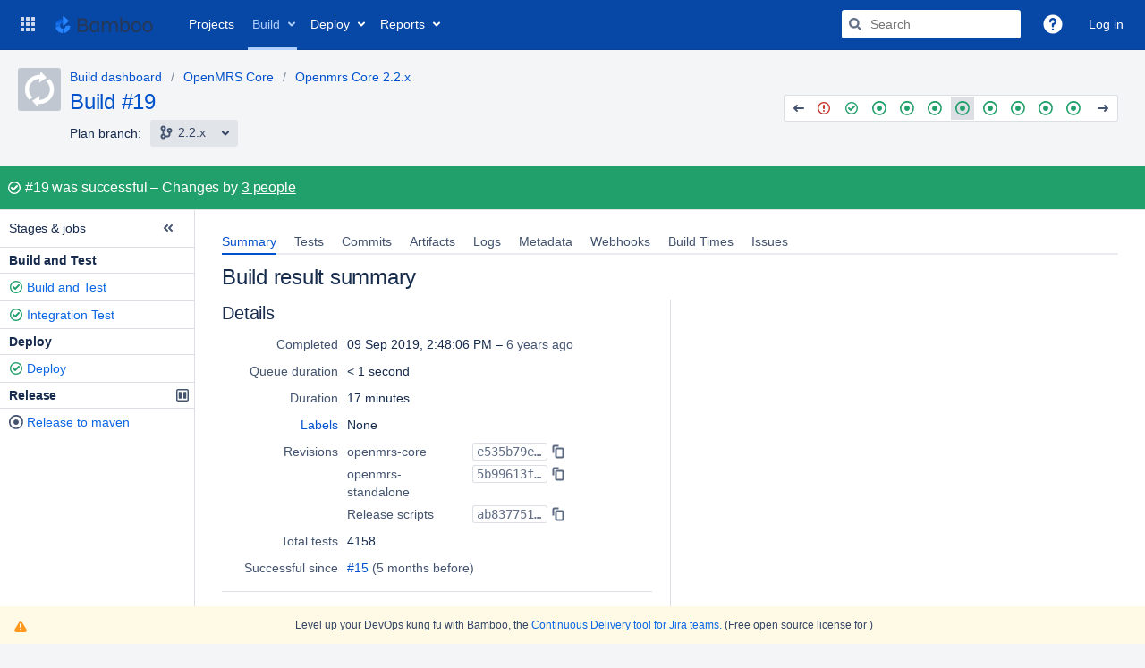

--- FILE ---
content_type: image/svg+xml
request_url: https://ci.openmrs.org/s/110004/1xwkylm/1.0/_/images/icons/wait.svg
body_size: 1168
content:
<!-- lifted from AUI -->
<svg focusable="false" height="16" width="16" viewBox="0 0 16 16" xmlns="http://www.w3.org/2000/svg">
    <style type="text/css">
        <![CDATA[
            :root {
                --aui-spinner-size: 16px;
                --ds-icon: #9FADBC;
            }

            @keyframes spinnerRotateAnimation {
                to {
                    transform: rotate(360deg);
                }
            }

            .spinner {
              position: absolute;
              top: 0;
              right: 0;
              bottom: 0;
              left: 0;
              animation: 0.86s cubic-bezier(0.4, 0.15, 0.6, 0.85) infinite spinnerRotateAnimation;
              fill: none;
              stroke: var(--ds-icon);
              stroke-dasharray: calc(var(--aui-spinner-size) * 2.8);
              stroke-dashoffset: calc(var(--aui-spinner-size) * 2.25);
              stroke-linecap: round;
              stroke-width: calc(var(--aui-spinner-size) / 8);
              transform-origin: center;
            }
        ]]>
    </style>

    <circle cx="8" cy="8" r="6" class="spinner"/>
</svg>
